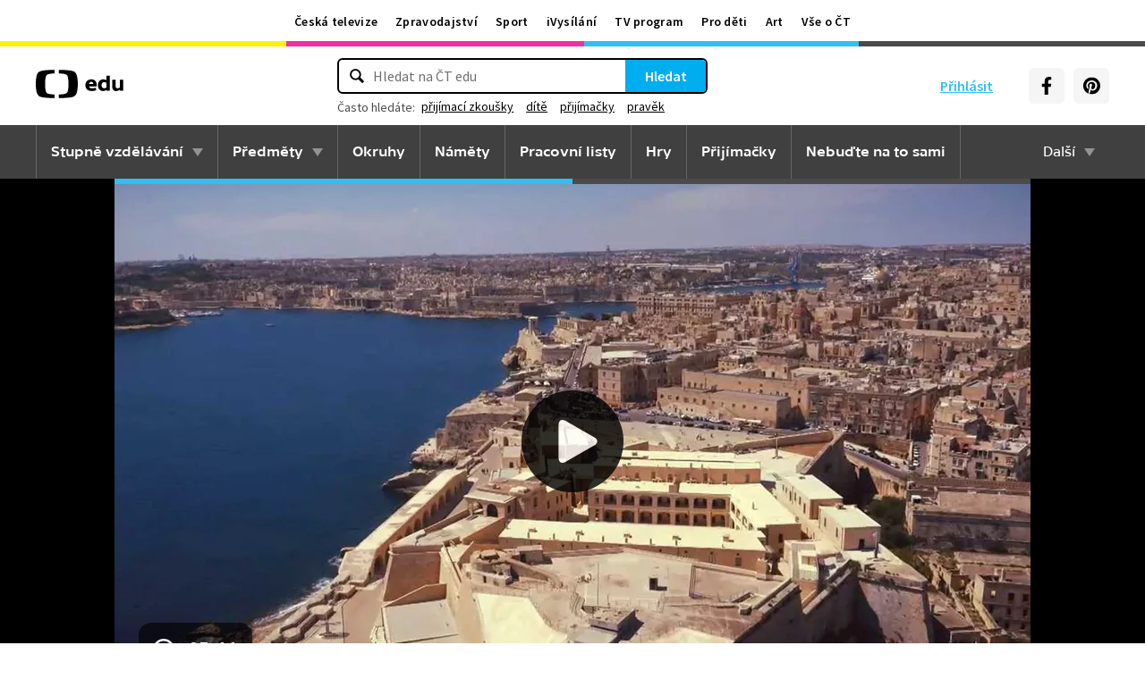

--- FILE ---
content_type: text/html; charset=utf-8
request_url: https://edu.ceskatelevize.cz/video/5661-malta-ostrov-rytiru
body_size: 17422
content:
<!DOCTYPE html>
<html lang="cs">
    <head>
        <link rel="stylesheet" href="/dist/css/baseCSS.29beb8b0.css">
        <link rel="preload" href="/dist/css/front.d46e6b0e.css" as="style" onload="this.onload=null;this.rel='stylesheet'">

        <link rel="dns-prefetch" href="//ctfs.ceskatelevize.cz">

        <title id="snippet--title">Malta: Ostrov rytířů - ČT edu - Česká televize</title>

            <meta charset="utf-8">
            <meta name="viewport" content="width=device-width, initial-scale=1">
            <meta name="description" content="Po 300 let se do historie Malty zapisoval Suverénní řád Maltézských rytířů, nestátní subjekt, který nemá vlastní území. Vedle známek řád vydává i mince a na silnicích můžete potkat auta s jeho značkou. Typickým symbolem ostrova dodnes zůstal osmihrotý maltézský kříž.">
            <meta name="keywords" content="Evropa,Malta,Suverénní řád Maltézských rytířů,maltézští rytíři,regiony,regionální geografie,poštovní známky,maltézský kříž,filatelie">
            <meta name="google-site-verification" content="Cua4TZddBzw3EwpZ53kmd-uO8QVNPWp5d73LEHOUm3A">
            <meta name="facebook-domain-verification" content="j5x7n5tbrf19v25ldp8krwraip47fl">
            <meta name="msapplication-config" content="none"/>
                <meta property="og:site_name" content="ČT edu"/>
        <meta property="og:type" content="video.other"/>
                <meta property="og:locale" content="cs_CZ"/>
                <meta property="og:title" content="Malta: Ostrov rytířů - ČT edu - Česká televize"/>
                <meta property="og:description" content="Po 300 let se do historie Malty zapisoval Suverénní řád Maltézských rytířů, nestátní subjekt, který nemá vlastní území. Vedle známek řád vydává i mince a na silnicích můžete potkat auta s jeho značkou. Typickým symbolem ostrova dodnes zůstal osmihrotý maltézský kříž."/>
                <meta property="og:url" content="https://edu.ceskatelevize.cz/video/5661-malta-ostrov-rytiru"/>
                <meta property="og:image" content="https://edu.ceskatelevize.cz/storage/video/1200/5661-malta-ostrov-rytiru.jpg"/>
        <meta property="og:video" content="https://player.ceskatelevize.cz?origin=ctedu&product=ct-edu&width=100%25&useNewPlaylist=true&IDEC=416236100061053&start=18&end=329"/>
        <meta property="og:video:type" content="video/mp4"/>
        <meta property="og:video:width" content="1024"/>
        <meta property="og:video:height" content="576"/>
        <meta property="og:video:tag" content="Evropa"/>
        <meta property="og:video:tag" content="Malta"/>
        <meta property="og:video:tag" content="Suverénní řád Maltézských rytířů"/>
        <meta property="og:video:tag" content="maltézští rytíři"/>
        <meta property="og:video:tag" content="regiony"/>
        <meta property="og:video:tag" content="regionální geografie"/>
        <meta property="og:video:tag" content="poštovní známky"/>
        <meta property="og:video:tag" content="maltézský kříž"/>
        <meta property="og:video:tag" content="filatelie"/>
        <meta property="og:video:duration" content="311"/>
        <meta property="og:video:release_date" content="2020-08-06T22:50:26Z"/>
        <meta property="og:image:width" content="1024"/>
        <meta property="og:image:height" content="576"/>
        <meta property="og:image:alt" content="Malta: Ostrov rytířů - ČT edu - Česká televize"/>

        <link rel="manifest" href="/site.webmanifest">
        <link rel="icon" type="image/png" sizes="72x72" href="/icon/icon-72x72.png">

            <link rel="canonical" href="https://edu.ceskatelevize.cz/video/5661-malta-ostrov-rytiru"/>

        <!-- css - start -->
            <noscript>
                <link rel="stylesheet" href="/dist/css/front.d46e6b0e.css">
            </noscript>
        <!-- css - end -->

        <!-- icons - start -->
            <script src="/dist/js/iconSpriteLoader.e13ed81a.js"></script>
            <script>
                // Load sprite immediately for better performance
                (function() {
                    if (document.readyState === 'loading') {
                        document.addEventListener('DOMContentLoaded', function() {
                            loadSprite();
                        });
                    } else {
                        loadSprite();
                    }
                })();
            </script>
            <style>body>svg{display:none}</style>
        <!-- icons - end -->

        <!-- scripts start -->
            <script defer src="https://ctfs.ceskatelevize.cz/static/v6/common.js"></script>
            <script defer src="https://ctfs.ceskatelevize.cz/static/v6/footer.js"></script>
        <!-- scripts end -->

        <!-- cookie bar - start -->
            <script defer async="" src="https://ctfs.ceskatelevize.cz/static/scripts/cmp/v2.1/cmp.js" type="text/javascript"></script>
            <script defer type="text/javascript">
                window.ctGetConsentStatus = Promise.race([new Promise((resolve) => {
                    window.ctSetConsentStatus = resolve;
                }), new Promise((_, reject) => {
                    setTimeout(() => reject(new Error("Consent status unavailable")), 10000)
                })]);
            </script>
        <!-- cookie bar - end -->

        <!-- analytics - start -->

<script defer type="text/javascript">

    var gemius_identifier = 'ndBFzbsYmaq4YzaFmYdUkcbi74GwdcLgqw7WeaewPDT.D7';
    var gemius_init_timeout = 10000;
    // lines below shouldn't be edited
    function gemius_pending(i) { window[i] = window[i] || function() {var x = window[i+'_pdata'] = window[i+'_pdata'] || []; x[x.length]=arguments;};}; gemius_pending('gemius_hit'); gemius_pending('gemius_event'); gemius_pending('gemius_init'); gemius_pending('pp_gemius_hit'); gemius_pending('pp_gemius_event'); gemius_pending('pp_gemius_init');

    const loadGemius = () => {
        (function(d,t) {try {var gt=d.createElement(t),s=d.getElementsByTagName(t)[0],l='http'+((location.protocol=='https:')?'s':''); gt.setAttribute('async','async');gt.setAttribute('defer','defer'); gt.src=l+'://spir.hit.gemius.pl/xgemius.js'; s.parentNode.insertBefore(gt,s);} catch (e) {}})(document,'script');
    };

    window.ctOnCookieConsentChanged = ({ analytics }) => {
        window.gemius_init({ consent: analytics });
    };

    if (window.ctGetConsentStatus) {
        void window.ctGetConsentStatus
            .then((data) => {
                if (data.consentInteraction) {
                    window.gemius_init({ consent: data.analytics });
                }
            })
            .finally(loadGemius);
    } else {
        loadGemius();
    }

</script>
<!-- Netmonitor - END -->

<!-- Google Tag Manager - events - START -->
<script>
    var dataLayer = dataLayer || [];
    dataLayer.push( {
                "page": { "section": "Edu" },
                "app": { "version": "1", "platform": "Web" }
            } )

    var events = [{"event":"show_view","user":{"id":null,"logged":false,"status":"anonymous"},"page":{"title":"Malta: Ostrov rytířů","type":"Show - Video","section":"Edu","category":[],"content":{"id":"fbbf32e0-92a7-4b96-85df-cf1a7208f5d7","title":"Malta: Ostrov rytířů","type":"video","show":{"id":1061958448,"title":"Postřehy odjinud"}}},"interaction":false,"_clear":true}];

    events.forEach(function (event) {
        dataLayer.push(event);
    });
</script>
<!-- Google Tag Manager - events - END -->

<!-- Google Tag Manager V2 - START -->
<script defer>
    dataLayer.push({
        "app": {
            "version": "1.0.0", // Označení stávajícího buildu/deploye
            "platform": "Web"
        }
    });
    (function (w, d, s, l, i) {
        w[l] = w[l] || [];
        w[l].push({
            'gtm.start': new Date().getTime(),
            event: 'gtm.js'
        });
        var f = d.getElementsByTagName(s)[0],
            j = d.createElement(s),
            dl = l != 'dataLayer' ? '&l=' + l : '';
        j.async = true;
        j.src = 'https://www.googletagmanager.com/gtm.js?id=' + i + dl;
        f.parentNode.insertBefore(j, f);
    })(window, document, 'script', 'dataLayer', 'GTM-WR543Z2');
</script>
<!-- Google Tag Manager V2 - END -->
        <!-- analytics - end -->

    <script type="application/ld+json">
        {
            "@context": "https://schema.org",
            "@type": "VideoObject",
            "name": "Malta: Ostrov rytířů",
            "description": "Po 300 let se do historie Malty zapisoval Suverénní řád Maltézských rytířů, nestátní subjekt, který nemá vlastní území. Vedle známek řád vydává i mince a na silnicích můžete potkat auta s jeho značkou. Typickým symbolem ostrova dodnes zůstal osmihrotý maltézský kříž.",
            "thumbnailUrl": "/storage/video/1200/5661-malta-ostrov-rytiru.jpg",
            "uploadDate": "2020-09-14T15:01:16+02:00",
            "duration": "PT5M11S",
            "embedUrl": "https://player.ceskatelevize.cz?origin=ctedu&product=ct-edu&width=100%25&useNewPlaylist=true&IDEC=416236100061053&start=18&end=329"
        }
    </script>
    </head>

    <body class="" data-tracking-area="Video">
        <!-- analytics body - start -->
<!-- Google Tag Manager V2 - START -->
<noscript>
    <iframe src="https://www.googletagmanager.com/ns.html?id=GTM-WR543Z2" height="0" width="0" style="display:none;visibility:hidden"></iframe>
</noscript>
<!-- Google Tag Manager V2 - END -->
        <!-- analytics body - end -->

        <div id="snippet--flashes">
        </div>


            <header>
<section class="global-header-wrap container-wrap">
    <div class="global-header container">
        <nav id="ctMenu" class="nav nav--global nav--horizontal">
            <a class="nav-item" href="https://www.ceskatelevize.cz/" title="Česká televize">Česká televize</a>
            <a class="nav-item" href="https://ct24.ceskatelevize.cz/" title="Zpravodajství">Zpravodajství</a>
            <a class="nav-item" href="https://sport.ceskatelevize.cz/" title="Sport">Sport</a>
            <a class="nav-item" href="https://www.ceskatelevize.cz/ivysilani/" title="iVysílání">iVysílání</a>
            <a class="nav-item" href="https://www.ceskatelevize.cz/tv-program/" title="TV program">TV program</a>
            <a class="nav-item" href="https://decko.ceskatelevize.cz/" title="Pro děti">Pro děti</a>
            <a class="nav-item" href="https://art.ceskatelevize.cz/" title="Art">Art</a>
            <a class="nav-item" href="https://www.ceskatelevize.cz/vse-o-ct/" title="Vše o ČT">Vše o ČT</a>
        </nav>

        <a id="ctMenuToggle" class="ct-menu-toggle" title="Toggle menu" href="javascript:void(0);">
            <edu-icon class="ei--md ct-menu-toggle--hamburger">hamburger</edu-icon>
            <edu-icon class="ei--md ct-menu-toggle--cross">cross</edu-icon>
            <span class="ct-menu-toggle-title">portály České televize</span>
        </a>
    </div>
</section>
<section class="edu-header-wrap">
<div class="edu-header-top__wrap container-wrap">
    <div class="edu-header-top__container container">
        <div class="edu-header-top__elements">
<div class="edu-header-top__element edu-header-top__element--logo">
    <a href="/" class="edu-header-top__logo" title="ČT edu">
        <svg class="edu-header-top__logo__icon" xmlns="http://www.w3.org/2000/svg" width="98" height="32" viewBox="0 0 312 101" fill="none">
            <path fill-rule="evenodd" clip-rule="evenodd" d="M198.682 75.6955C204.121 75.6955 209.932 74.5767 214.924 72.7867L213.881 64.0603C209.112 65.1791 204.791 65.9249 200.991 65.9249C194.882 65.9249 190.56 63.9112 189.07 59.0632H216.34C219.022 47.0551 213.434 33.9282 197.788 33.9282C184.004 33.9282 176.628 43.1767 176.628 54.8118C176.628 69.4304 186.761 75.6955 198.682 75.6955ZM204.642 50.1891H189.219C190.486 46.0124 193.466 42.8799 197.787 42.8799C201.736 42.8799 204.568 45.1174 204.642 50.1891ZM239.37 75.6964C243.467 75.6964 247.714 74.2047 251.142 71.2959L251.887 74.5776H263.286V21.0259H251.142V36.6887C247.64 34.7495 244.064 33.9291 240.04 33.9291C230.876 33.9291 221.265 40.8654 221.265 54.8127C221.265 68.8346 230.205 75.6964 239.37 75.6964ZM243.765 65.7778C238.624 65.7778 234.08 62.2724 234.08 54.8139C234.08 47.3554 238.624 43.9246 243.765 43.9246C246.15 43.9246 248.832 44.6704 251.141 46.2367V63.3911C248.832 64.9574 246.15 65.7778 243.765 65.7778ZM285.646 75.6975C290.637 75.6975 295.108 74.0567 298.982 71.297L299.727 74.5788H311.201V35.049H298.982V63.3911C296.449 64.8828 293.469 65.7778 290.786 65.7778C287.136 65.7778 284.155 63.9132 284.155 58.6177V35.049H272.011V58.6177C272.011 70.8495 278.12 75.6975 285.646 75.6975Z" fill="black"></path>
            <path fill-rule="evenodd" clip-rule="evenodd" d="M147.731 73.2926C149.118 65.0979 149.526 56.3816 149.526 50.4622C149.526 44.5409 149.118 35.8264 147.731 27.6317C144.402 7.95949 139.279 3.51232 111.821 1.31722C101.845 0.526768 91.0465 0.138664 82.284 -0.000198364V12.9496C86.436 13.0974 91.0733 13.3751 95.4198 13.838C110.731 15.4705 113.586 18.7801 115.436 33.4533C116.208 39.5686 116.44 46.0524 116.44 50.4729C116.44 54.8755 116.208 61.3736 115.436 67.4693C113.586 82.1353 110.731 85.4485 95.4198 87.081C91.0733 87.5474 86.436 87.8252 82.284 87.9729V100.93C91.0465 100.789 101.845 100.398 111.821 99.6054C139.279 97.4156 144.402 92.9631 147.731 73.2926ZM67.2458 -0.000100804C58.4833 0.138762 47.683 0.528646 37.7054 1.31732C10.2489 3.51241 5.12623 7.95958 1.79498 27.6318C0.406815 35.8265 0 44.541 0 50.4623C0 56.3817 0.406815 65.098 1.79498 73.2927C5.12623 92.9632 10.2489 97.4157 37.7054 99.6054C47.683 100.399 58.4833 100.789 67.2458 100.93V87.973C63.0903 87.8253 58.4547 87.5475 54.1029 87.0811C38.7973 85.4486 35.9389 82.1354 34.0868 67.4694C33.3142 61.3737 33.0859 54.8756 33.0859 50.473C33.0859 46.0525 33.3142 39.5687 34.0868 33.4534C35.9389 18.7802 38.7973 15.4706 54.1029 13.8381C58.4547 13.3752 63.0903 13.0975 67.2458 12.9497V-0.000100804Z" fill="black"></path>
        </svg>
    </a>
</div>
<div class="edu-header-top__element edu-header-top__element--buttons">
    <div class="edu-header-top__buttons">

<div class="edu-header-top__buttons__login" id="tutorialSignUp">
    <span class="ct-edu-user-menu-toggle-wrap">
        <a href="/prihlaseni" class="ct-edu-user-menu-toggle">
    <edu-icon class="ct-edu-user-menu-toggle--open-icon">login</edu-icon>
    <edu-icon class="ct-edu-user-menu-toggle--close-icon">cross</edu-icon>
        </a>
    </span>

    <a href="/prihlaseni" class="edu-header-top__buttons__login__item" title="Přihlásit">
        <edu-icon class="ei--md">login</edu-icon>
        <span>Přihlásit</span>
    </a>


</div>


<div class="edu-header-top__buttons__menu">
      <span class="ct-edu-menu-toggle" id="ctEduMenuToggle">
        <edu-icon class="fa-bars ei--lg">hamburger</edu-icon>
        <edu-icon class="fa-xmark ei--lg">cross</edu-icon>
        MENU
      </span>
</div>
<div class="edu-header-top__buttons__socials">
    <a
        class="button button--grey edu-header-top__buttons__socials__item"
        href="https://www.facebook.com/CTedu/"
        target="_blank"
        title="Facebook"
    >
        <svg
            class="svg-inline--fa fa-facebook-f fa-w-20 button-ico"
            aria-hidden="true"
            focusable="false"
            data-prefix="fab"
            data-icon="facebook-f"
            role="img"
            xmlns="http://www.w3.org/2000/svg"
            viewBox="0 0 320 512"
        >
            <path
                fill="currentColor"
                d="M279.14 288l14.22-92.66h-88.91v-60.13c0-25.35 12.42-50.06 52.24-50.06h40.42V6.26S260.43 0 225.36 0c-73.22 0-121.08 44.38-121.08 124.72v70.62H22.89V288h81.39v224h100.17V288z"
            ></path>
        </svg>
    </a>
    <a
        class="button button--grey edu-header-top__buttons__socials__item"
        href="https://cz.pinterest.com/ctedu0101/"
        target="_blank"
        title="Pinterest"
    >
        <svg
            class="svg-inline--fa fa-pinterest fa-w-20 button-ico"
            aria-hidden="true"
            focusable="false"
            data-prefix="fab"
            data-icon="pinterest"
            role="img"
            xmlns="http://www.w3.org/2000/svg"
            viewBox="0 0 21 21"
        >
            <g clip-path="url(#clip0_5688_15205)">
                <path d="M10.9811 0.483887C5.45371 0.483887 0.972229 4.96537 0.972229 10.4928C0.972229 14.7343 3.60778 18.3594 7.33075 19.8172C7.24038 19.0261 7.1663 17.8069 7.36334 16.9431C7.54408 16.1609 8.53371 11.9683 8.53371 11.9683C8.53371 11.9683 8.23741 11.3668 8.23741 10.4854C8.23741 9.09278 9.04482 8.05574 10.0493 8.05574C10.9056 8.05574 11.3174 8.6987 11.3174 9.46463C11.3174 10.3209 10.7737 11.6068 10.4848 12.8009C10.2463 13.798 10.987 14.6128 11.9678 14.6128C13.747 14.6128 15.1145 12.7343 15.1145 10.0335C15.1145 7.63648 13.393 5.96389 10.9293 5.96389C8.0789 5.96389 6.40778 8.09722 6.40778 10.3046C6.40778 11.1609 6.73667 12.0839 7.14853 12.5861C7.23149 12.6854 7.2389 12.7757 7.21371 12.875C7.13964 13.1876 6.9663 13.872 6.93371 14.0113C6.89223 14.192 6.78556 14.2335 6.59593 14.1431C5.34408 13.558 4.56186 11.7372 4.56186 10.2631C4.56186 7.10759 6.85223 4.20833 11.1767 4.20833C14.6448 4.20833 17.347 6.67944 17.347 9.99055C17.347 13.3017 15.1722 16.2172 12.1574 16.2172C11.1441 16.2172 10.1885 15.6898 9.86704 15.0646C9.86704 15.0646 9.36482 16.9757 9.24038 17.4454C9.01816 18.318 8.40778 19.4054 7.99593 20.0735C8.93519 20.3624 9.92334 20.518 10.9619 20.518C16.4893 20.518 20.9707 16.0365 20.9707 10.5091C20.9885 4.96537 16.507 0.483887 10.9811 0.483887Z"
                      fill="currentColor"></path>
            </g>
            <defs>
                <clipPath id="clip0_5688_15205">
                    <rect width="20" height="20.0326" fill="white" transform="translate(0.972229 0.483887)"></rect>
                </clipPath>
            </defs>
        </svg>
    </a>
</div>
    </div>
</div>

<div
    class="edu-header-top__element edu-header-top__element--search"
    data-url-autocomplete="/api/v1/autocomplete"
    data-url-results="/hledani"
    data-q=""
    data-keywords="[&#123;&quot;keyword&quot;:&#123;&quot;__type&quot;:&quot;keyword&quot;,&quot;id&quot;:&quot;55bcf165-4da9-4f92-90d2-fdeda913ae9d&quot;,&quot;slug&quot;:&quot;prijimaci-zkousky&quot;,&quot;title&quot;:&quot;p\u0159ij\u00edmac\u00ed zkou\u0161ky&quot;},&quot;videos&quot;:128,&quot;articles&quot;:32},&#123;&quot;keyword&quot;:&#123;&quot;__type&quot;:&quot;keyword&quot;,&quot;id&quot;:&quot;dd5859a8-c124-44a0-82e7-de4e83063c3e&quot;,&quot;slug&quot;:&quot;dite&quot;,&quot;title&quot;:&quot;d\u00edt\u011b&quot;},&quot;videos&quot;:22,&quot;articles&quot;:1},&#123;&quot;keyword&quot;:&#123;&quot;__type&quot;:&quot;keyword&quot;,&quot;id&quot;:&quot;f3ba7fac-6828-43a0-96ac-e8506824d432&quot;,&quot;slug&quot;:&quot;prijimacky&quot;,&quot;title&quot;:&quot;p\u0159ij\u00edma\u010dky&quot;},&quot;videos&quot;:134,&quot;articles&quot;:30},&#123;&quot;keyword&quot;:&#123;&quot;__type&quot;:&quot;keyword&quot;,&quot;id&quot;:&quot;a816a5ec-269c-458a-b85e-197d83ecba22&quot;,&quot;slug&quot;:&quot;pravek&quot;,&quot;title&quot;:&quot;prav\u011bk&quot;},&quot;videos&quot;:58,&quot;articles&quot;:5},&#123;&quot;keyword&quot;:&#123;&quot;__type&quot;:&quot;keyword&quot;,&quot;id&quot;:&quot;397d4f70-05cc-450f-b5d8-4267c4f02c8a&quot;,&quot;slug&quot;:&quot;doba-kamenna&quot;,&quot;title&quot;:&quot;doba kamenn\u00e1&quot;},&quot;videos&quot;:22,&quot;articles&quot;:3}]"
    
>
    <div class="edu-header-top__search">
        <div class="edu-header-top__search__form__wrap">
            <form id="searchForm" class="edu-header-top__search__form" action="/hledani">
                <input
                    class="edu-header-top__search__form__input"
                    placeholder="Hledat na ČT edu"
                    type="text"
                />
                <button class="edu-header-top__search__form__button" title="Hledat" type="submit">
                    Hledat
                </button>
            </form>

            <div class="edu-header-top__search__frequently_searched__wrap">
                <div class="edu-header-top__search__frequently_searched">
                    <h3 class="edu-header-top__search__frequently_searched__title">Často hledáte:</h3>
                    <div class="edu-header-top__search__frequently_searched__items">
                            <a
                                class="edu-header-top__search__frequently_searched__item"
                                href=""
                                title="přijímací zkoušky"
                            >
                                přijímací zkoušky
                            </a>
                            <a
                                class="edu-header-top__search__frequently_searched__item"
                                href=""
                                title="dítě"
                            >
                                dítě
                            </a>
                            <a
                                class="edu-header-top__search__frequently_searched__item"
                                href=""
                                title="přijímačky"
                            >
                                přijímačky
                            </a>
                            <a
                                class="edu-header-top__search__frequently_searched__item"
                                href=""
                                title="pravěk"
                            >
                                pravěk
                            </a>
                            <a
                                class="edu-header-top__search__frequently_searched__item"
                                href=""
                                title="doba kamenná"
                            >
                                doba kamenná
                            </a>
                    </div>
                </div>
            </div>

            <div class="edu-header-top__search__suggest"></div>

            <div class="edu-header-top__search__hint">
                <div class="edu-header-top__search__hint__section ">
                    <h3 class="edu-header-top__search__hint__item edu-header-top__search__hint__item--title">
                        Zadávejte, prosím, hledané výrazy s diakritikou.
                    </h3>
                </div>
            </div>
        </div>
    </div>
</div>
        </div>
    </div>
</div>

<div class="edu-header-bottom-wrap container-wrap container-wrap--dark-grey">
    <div class="edu-header container">
        <nav id="ctEduMenu" class="nav nav--main nav--horizontal">
            <div class="nav--left">
                <div class="nav-item-wrap">
                    <div class="nav-dropdown nav-dropdown--educational-stages">
                        <a href="/stupne-vzdelavani" class="nav-item" title="Stupně vzdělávání">
                            Stupně vzdělávání
                        </a>
                        <div class="nav-dropdown-content-wrap">
                            <div class="nav-dropdown-content">
                                    <a href="/stupen-vzdelani/predskolni" class="nav-dropdown-item preschool"
                                       title="Předškolní"
                                    >
                                        Předškolní
                                    </a>
                                    <a href="/stupen-vzdelani/1-stupen-zs" class="nav-dropdown-item elementary-school"
                                       title="1. stupeň ZŠ"
                                    >
                                        1. stupeň ZŠ
                                    </a>
                                    <a href="/stupen-vzdelani/2-stupen-zs" class="nav-dropdown-item middle-school"
                                       title="2. stupeň ZŠ"
                                    >
                                        2. stupeň ZŠ
                                    </a>
                                    <a href="/stupen-vzdelani/stredni-skola" class="nav-dropdown-item high-school"
                                       title="Střední škola"
                                    >
                                        Střední škola
                                    </a>
                            </div>
                        </div>
                    </div>
                </div>

                <div class="nav-item-wrap">
                    <div class="nav-dropdown nav-dropdown--subjects">
                        <a href="/predmety" class="nav-item" title="Předměty">
                            Předměty
                        </a>
                        <div class="nav-dropdown-content-wrap">
                            <div class="nav-dropdown-content">
                                <div class="nav-dropdown-section-wrap">
                                    <h3 class="nav-dropdown-section-title"><span>Školní</span></h3>
                                    <div class="nav-dropdown-section">
                                            <a href="/predmet/anglicky-jazyk" class="nav-dropdown-item edu-stage edu-stage--p-e-m-h"
                                               title="Anglický jazyk">Anglický jazyk</a>
                                            <a href="/predmet/biologie" class="nav-dropdown-item edu-stage edu-stage--h"
                                               title="Biologie">Biologie</a>
                                            <a href="/predmet/cestina-pro-cizince" class="nav-dropdown-item edu-stage edu-stage--p-e-m-h"
                                               title="Čeština jako druhý jazyk">Čeština jako druhý jazyk</a>
                                            <a href="/predmet/chemie" class="nav-dropdown-item edu-stage edu-stage--m-h"
                                               title="Chemie">Chemie</a>
                                            <a href="/predmet/cj-a-literatura" class="nav-dropdown-item edu-stage edu-stage--e-m-h"
                                               title="ČJ a literatura">ČJ a literatura</a>
                                            <a href="/predmet/clovek-a-spolecnost" class="nav-dropdown-item edu-stage edu-stage--m-h"
                                               title="Člověk a společnost">Člověk a společnost</a>
                                            <a href="/predmet/clovek-a-svet-prace" class="nav-dropdown-item edu-stage edu-stage--e-m"
                                               title="Člověk a svět práce">Člověk a svět práce</a>
                                            <a href="/predmet/dejepis" class="nav-dropdown-item edu-stage edu-stage--m-h"
                                               title="Dějepis">Dějepis</a>
                                            <a href="/predmet/ekologie" class="nav-dropdown-item edu-stage edu-stage--m-h"
                                               title="Ekologie">Ekologie</a>
                                            <a href="/predmet/filosofie" class="nav-dropdown-item edu-stage edu-stage--h"
                                               title="Filosofie">Filosofie</a>
                                            <a href="/predmet/francouzsky-jazyk" class="nav-dropdown-item edu-stage edu-stage--p-e-m"
                                               title="Francouzský jazyk">Francouzský jazyk</a>
                                            <a href="/predmet/fyzika" class="nav-dropdown-item edu-stage edu-stage--m-h"
                                               title="Fyzika">Fyzika</a>
                                            <a href="/predmet/globalni-rozvojove-vzdelavani" class="nav-dropdown-item edu-stage edu-stage--e-m-h"
                                               title="Globální rozvojové vzdělávání">Globální rozvojové vzdělávání</a>
                                            <a href="/predmet/hudebni-vychova" class="nav-dropdown-item edu-stage edu-stage--e-m-h"
                                               title="Hudební výchova">Hudební výchova</a>
                                            <a href="/predmet/ict" class="nav-dropdown-item edu-stage edu-stage--e-m-h"
                                               title="Informatika">Informatika</a>
                                            <a href="/predmet/matematika" class="nav-dropdown-item edu-stage edu-stage--e-m-h"
                                               title="Matematika">Matematika</a>
                                            <a href="/predmet/medialni-vychova" class="nav-dropdown-item edu-stage edu-stage--e-m-h"
                                               title="Mediální výchova">Mediální výchova</a>
                                            <a href="/predmet/nemecky-jazyk" class="nav-dropdown-item edu-stage edu-stage--p-e-m-h"
                                               title="Německý jazyk">Německý jazyk</a>
                                            <a href="/predmet/o-vzdelavani" class="nav-dropdown-item edu-stage edu-stage--p-e-m-h"
                                               title="O vzdělávání">O vzdělávání</a>
                                            <a href="/predmet/pravo-a-politologie" class="nav-dropdown-item edu-stage edu-stage--h"
                                               title="Právo a politologie">Právo a politologie</a>
                                            <a href="/predmet/prirodopis" class="nav-dropdown-item edu-stage edu-stage--m"
                                               title="Přírodopis">Přírodopis</a>
                                            <a href="/predmet/prirodoveda-vlastiveda" class="nav-dropdown-item edu-stage edu-stage--e"
                                               title="Přírodověda Vlastivěda">Přírodověda Vlastivěda</a>
                                            <a href="/predmet/prvouka" class="nav-dropdown-item edu-stage edu-stage--e"
                                               title="Prvouka">Prvouka</a>
                                            <a href="/predmet/psychologie-a-sociologie" class="nav-dropdown-item edu-stage edu-stage--h"
                                               title="Psychologie a sociologie">Psychologie a sociologie</a>
                                            <a href="/predmet/umeni-a-kultura" class="nav-dropdown-item edu-stage edu-stage--h"
                                               title="Umění a kultura">Umění a kultura</a>
                                            <a href="/predmet/veda-a-technika" class="nav-dropdown-item edu-stage edu-stage--m-h"
                                               title="Věda a technika">Věda a technika</a>
                                            <a href="/predmet/vychova-ke-zdravi" class="nav-dropdown-item edu-stage edu-stage--e-m-h"
                                               title="Výchova ke zdraví">Výchova ke zdraví</a>
                                            <a href="/predmet/vytvarna-vychova" class="nav-dropdown-item edu-stage edu-stage--e-m"
                                               title="Výtvarná výchova">Výtvarná výchova</a>
                                            <a href="/predmet/zemepis" class="nav-dropdown-item edu-stage edu-stage--m-h"
                                               title="Zeměpis">Zeměpis</a>
                                    </div>
                                </div>
                                <div class="nav-dropdown-section-wrap">
                                    <h3 class="nav-dropdown-section-title"><span>Předškolní</span></h3>
                                    <div class="nav-dropdown-section">
                                            <a href="/predmet/dopravni-vychova-a-bezpeci" class="nav-dropdown-item edu-stage edu-stage--p"
                                               title="Dopravní výchova a bezpečí">Dopravní výchova a bezpečí</a>
                                            <a href="/predmet/hudebni-a-pohybove-aktivity" class="nav-dropdown-item edu-stage edu-stage--p"
                                               title="Hudební a pohybové činnosti">Hudební a pohybové činnosti</a>
                                            <a href="/predmet/lidske-telo-a-zdravi" class="nav-dropdown-item edu-stage edu-stage--p"
                                               title="Já, moje tělo, zdraví a bezpečí">Já, moje tělo, zdraví a bezpečí</a>
                                            <a href="/predmet/komunikace-a-socializace" class="nav-dropdown-item edu-stage edu-stage--p"
                                               title="Komunikace a vztahy">Komunikace a vztahy</a>
                                            <a href="/predmet/logopedicka-prevence-a-smyslove-hry" class="nav-dropdown-item edu-stage edu-stage--p"
                                               title="Logopedie">Logopedie</a>
                                            <a href="/predmet/pamet-a-logicke-hry" class="nav-dropdown-item edu-stage edu-stage--p"
                                               title="Myšlenkové operace">Myšlenkové operace</a>
                                            <a href="/predmet/pohadky-a-pribehy" class="nav-dropdown-item edu-stage edu-stage--p"
                                               title="Pohádky a příběhy">Pohádky a příběhy</a>
                                            <a href="/predmet/poznavani-ceske-republiky" class="nav-dropdown-item edu-stage edu-stage--p"
                                               title="Poznávání České republiky">Poznávání České republiky</a>
                                            <a href="/predmet/priroda" class="nav-dropdown-item edu-stage edu-stage--p"
                                               title="Příroda">Příroda</a>
                                            <a href="/predmet/dle-rocnich-obdobi-a-svatku" class="nav-dropdown-item edu-stage edu-stage--p"
                                               title="Roční období a svátky">Roční období a svátky</a>
                                            <a href="/predmet/poznavani-sveta" class="nav-dropdown-item edu-stage edu-stage--p"
                                               title="Svět kolem nás">Svět kolem nás</a>
                                            <a href="/predmet/vytvarne-aktivity" class="nav-dropdown-item edu-stage edu-stage--p"
                                               title="Výtvarné a pracovní činnosti">Výtvarné a pracovní činnosti</a>
                                    </div>
                                </div>
                            </div>
                        </div>
                    </div>
                </div>

                <div class="nav-item-wrap">
                    <a href="/okruhy" class="nav-item" title="Okruhy">
                        Okruhy
                    </a>
                </div>

                <div class="nav-item-wrap">
                    <a href="/namety" class="nav-item" title="Náměty do výuky">
                        Náměty
                    </a>
                </div>

                <div class="nav-item-wrap">
                    <a href="/pracovni-listy" class="nav-item" title="Pracovní listy">
                        Pracovní listy
                    </a>
                </div>

                <div class="nav-item-wrap">
                    <a href="/hry" class="nav-item" title="Hry">
                        Hry
                    </a>
                </div>

                <div class="nav-item-wrap">
                    <a href="/prijimacky" class="nav-item" title="Přijímačky">
                        Přijímačky
                    </a>
                </div>

                <div class="nav-item-wrap">
                        <a href="/nebudte-na-to-sami" class="nav-item" title="Nebuďte na to sami">
                            <span>Nebuďte na to sami</span>
                        </a>
                </div>

            </div>

            <div class="nav--right">
                <div class="nav-item-wrap">
                    <div class="nav-dropdown nav-dropdown--about-edu">
                        <span class="nav-item">Další</span>
                        <div class="nav-dropdown-content-wrap">
                            <div class="nav-dropdown-content">
                                <a href="/clanky" class="nav-dropdown-item"
                                   title="Články">Články</a>
                                <a href="/souteze" class="nav-dropdown-item"
                                   title="Soutěže">Soutěže</a>
                                <a href="/skolni-televize" class="nav-dropdown-item"
                                   title="Školní televize">Školní televize</a>
                                <a href="/pro-zaky-z-ukrajiny" class="nav-dropdown-item"
                                   title="Pro žáky z UA">Pro žáky z UA</a>
                                <a href="/ct-edu-startuje" class="nav-dropdown-item"
                                   title="O ČT edu">O ČT edu</a>
                                <a href="/tipy-pro-rodice-a-ucitele" class="nav-dropdown-item"
                                   title="Tipy pro rodiče a učitele">Tipy pro rodiče a učitele</a>
                            </div>
                        </div>
                    </div>
                </div>
            </div>
        </nav>
    </div>
</div>

</section>
            </header>


    <section class="video-detail-wrap" data-id="5661">

<div class="video-wrap container-wrap">
    <div class="video container">
        <div class="video-player-wrap edu-stage edu-stage--m-h">
            <div id="video-player" class="video-player"
                 title="Malta: Ostrov rytířů"
                 data-origin="ctedu"
                 data-product="ct-edu"
                 data-autostart="true"
                 data-width="100%"
                 data-idec="416236100061053"
                 
                 data-start="18"
                 data-end="329"
                 
                 data-disableAds="false"
                 data-endpoint="https://player.ceskatelevize.cz"
                 data-useNewPlaylist="true"
            >
                <div class="video-player-placeholder main-video">
                    <picture>
                        <source srcset="/storage/video/1200/5661-malta-ostrov-rytiru.webp"  type="image/webp"/>
                        <img src="/storage/video/1200/5661-malta-ostrov-rytiru.jpg" class="video-player-thumbnail" alt="Malta: Ostrov rytířů"/>
                    </picture>

<span class="video-player-play-button">
    <svg class="play-button__wrap" xmlns="http://www.w3.org/2000/svg" width="114" height="114" viewBox="0 0 114 114">
        <circle class="play-button-circle" cx="57" cy="57" r="57" style="enable-background: new;"></circle>
        <path class="play-button-arrow" d="M81.4 52.5l-32.2-18.5c-4.3-2.5-7.8-.5-7.8 4.5v36.9c0 5 3.6 6.9 7.8 4.5l32.2-18.5c4.3-2.4 4.3-6.4 0-8.9z"></path>
    </svg>
</span>

                    <div class="video-player__duration__wrap">
                        <p class="video-player__duration">
                            <span>05:11</span>
                        </p>
                    </div>

                    <div class="video-player__tags__wrap">
                    </div>
                </div>

<div class="hidden video-player-placeholder other-videos">
    <div class="video-player__other-videos__wrap">
        <div class="video-player__other-videos__content">
                <h2>Pusťte si video znovu<span>nebo se podívejte na další.</span></h2>



            <div class="video-player__other-videos__divider"></div>

            <div class="video-player__other-videos__row video-player__other-videos__row--top">
                    <div class="video-player__other-videos__col">
<div class="list-item__video">
    <a href="/video/1690-valka-v-jugoslavii"
       data-gtm-tracking-click="&#123;&quot;typeItem&quot;:&quot;video&quot;,&quot;id&quot;:&quot;1f25527b-0222-4f0a-826a-42f15874cbe7&quot;,&quot;title&quot;:&quot;V\u00e1lka v Jugosl\u00e1vii&quot;}"
    >
        <div class="list-item__video-img__wrap">
            <div class="list-item__video-tags__wrap">
            </div>
            <div class="list-item__video-icons__wrap">
            </div>

            <picture>
                <source srcset="/storage/video/400/1690-valka-v-jugoslavii.jpg" media="(min-width: 100px)" type="image/webp"/>
                <img src="/storage/video/400/1690-valka-v-jugoslavii.jpg" alt="Válka v Jugoslávii" loading="lazy" />
            </picture>
        </div>
        <div class="list-item__video-content__wrap">
            <div class="list-item__video-timebedge">15:43</div>
            <h2>Válka v Jugoslávii</h2>
            <p class="list-item__video-description">Pořad se věnuje válce v&nbsp;Jugoslávii. Byl to&nbsp;nejkrvavější konflikt na&nbsp;starém kontinentě od&nbsp;konce druhé světové války, který přinesl statisíce mrtvých a&nbsp;miliony vyhnaných. Rozpad Jugoslávie, který změnil mapu Evropy, začal roku 1991.</p>
            <div class="grade-status-bar">
                <span class="grade-status-bar__item grade-status-bar__item--high-school"></span>
            </div>
        </div>
    </a>

    <div class="favorite-list-button__wrap favorite-list-button__small popup-absolute jsx-favorite-popup"
        style="width: auto;"
        data-user="false"
        data-full="false"
        data-favorite="false"
        data-login="https://edu.ceskatelevize.cz/registrace"
        data-lists="https://edu.ceskatelevize.cz/muj-ucet/oblibene"
        data-sync="https://edu.ceskatelevize.cz/muj-ucet/oblibene/zmena?item=1f25527b-0222-4f0a-826a-42f15874cbe7&amp;itemType=video"
        data-position="bottom right"
    ></div>
</div>
                    </div>
                    <div class="video-player__other-videos__col">
<div class="list-item__video">
    <a href="/video/4566-staty-evropy-rakousko"
       data-gtm-tracking-click="&#123;&quot;typeItem&quot;:&quot;video&quot;,&quot;id&quot;:&quot;07a72812-9150-425d-aecf-d81ed3632eb3&quot;,&quot;title&quot;:&quot;St\u00e1ty Evropy: Rakousko&quot;}"
    >
        <div class="list-item__video-img__wrap">
            <div class="list-item__video-tags__wrap">
            </div>
            <div class="list-item__video-icons__wrap">
                <div class="list-item__video-icons__icon list-item__video-icons__icon__has-worksheets">
                    <span>PL</span>
                </div>
            </div>

            <picture>
                <source srcset="/storage/video/400/4566-staty-evropy-rakousko.jpg" media="(min-width: 100px)" type="image/webp"/>
                <img src="/storage/video/400/4566-staty-evropy-rakousko.jpg" alt="Státy Evropy: Rakousko" loading="lazy" />
            </picture>
        </div>
        <div class="list-item__video-content__wrap">
            <div class="list-item__video-timebedge">02:31</div>
            <h2>Státy Evropy: Rakousko</h2>
            <p class="list-item__video-description">Animovaný zeměpis zemí Evropské unie. Zábavnou formou předkládá fakta a&nbsp;pomáhá tak nejen dětem vytvořit si hrubou představu o&nbsp;tom, jak to&nbsp;v&nbsp;které zemi funguje. Dnes si společně poskládáme obrázek Rakouska.</p>
            <div class="grade-status-bar">
                <span class="grade-status-bar__item grade-status-bar__item--elementary-school"></span>
                <span class="grade-status-bar__item grade-status-bar__item--middle-school"></span>
            </div>
        </div>
    </a>

    <div class="favorite-list-button__wrap favorite-list-button__small popup-absolute jsx-favorite-popup"
        style="width: auto;"
        data-user="false"
        data-full="false"
        data-favorite="false"
        data-login="https://edu.ceskatelevize.cz/registrace"
        data-lists="https://edu.ceskatelevize.cz/muj-ucet/oblibene"
        data-sync="https://edu.ceskatelevize.cz/muj-ucet/oblibene/zmena?item=07a72812-9150-425d-aecf-d81ed3632eb3&amp;itemType=video"
        data-position="bottom right"
    ></div>
</div>
                    </div>
                    <div class="video-player__other-videos__col">
<div class="list-item__video">
    <a href="/video/2688-evropska-krajina"
       data-gtm-tracking-click="&#123;&quot;typeItem&quot;:&quot;video&quot;,&quot;id&quot;:&quot;89dac0ee-8401-43fb-a439-aab2edee0a8e&quot;,&quot;title&quot;:&quot;Evropsk\u00e1 krajina&quot;}"
    >
        <div class="list-item__video-img__wrap">
            <div class="list-item__video-tags__wrap">
            </div>
            <div class="list-item__video-icons__wrap">
            </div>

            <picture>
                <source srcset="/storage/video/400/2688-evropska-krajina.jpg" media="(min-width: 100px)" type="image/webp"/>
                <img src="/storage/video/400/2688-evropska-krajina.jpg" alt="Evropská krajina" loading="lazy" />
            </picture>
        </div>
        <div class="list-item__video-content__wrap">
            <div class="list-item__video-timebedge">17:47</div>
            <h2>Evropská krajina</h2>
            <p class="list-item__video-description">Pořad vysvětluje, jak se Evropa liší od&nbsp;jiných kontinentů a&nbsp;co způsobilo, že se Evropa stala významných centrem světa, a&nbsp;jakým způsobem ji člověk mění.</p>
            <div class="grade-status-bar">
                <span class="grade-status-bar__item grade-status-bar__item--middle-school"></span>
                <span class="grade-status-bar__item grade-status-bar__item--high-school"></span>
            </div>
        </div>
    </a>

    <div class="favorite-list-button__wrap favorite-list-button__small popup-absolute jsx-favorite-popup"
        style="width: auto;"
        data-user="false"
        data-full="false"
        data-favorite="false"
        data-login="https://edu.ceskatelevize.cz/registrace"
        data-lists="https://edu.ceskatelevize.cz/muj-ucet/oblibene"
        data-sync="https://edu.ceskatelevize.cz/muj-ucet/oblibene/zmena?item=89dac0ee-8401-43fb-a439-aab2edee0a8e&amp;itemType=video"
        data-position="bottom right"
    ></div>
</div>
                    </div>
            </div>
            <div class="video-player__other-videos__moreBtn">
                    <a class="video-player__re-play-button button button--cyan">
                        <edu-icon class="re-play-button__wrap ei--md">repeat</edu-icon>
                        <span>Přehrát video znovu</span>
                    </a>
            </div>
        </div>
    </div>
</div>
            </div>
        </div>
    </div>
</div>


<div class="video-attributes-content-wrap container-wrap container-wrap--grey">
    <div class="video-attributes-content container">
        <div id="videoInfoTab" class="video-attributes-content__video-info tab-content box-wrap">
            <div class="box box--left">
                <h1 class="video-attributes-content__video-title">Malta: Ostrov rytířů</h1>

                <p class="video-attributes-content__description">Po&nbsp;300 let se do&nbsp;historie Malty zapisoval Suverénní řád Maltézských rytířů, nestátní subjekt, který nemá vlastní území. Vedle známek řád vydává i&nbsp;mince a&nbsp;na&nbsp;silnicích můžete potkat auta s&nbsp;jeho značkou. Typickým symbolem ostrova dodnes zůstal osmihrotý maltézský kříž.</p>



                <div class="video-attributes-content-tags-wrap">
                    <div class="video-attributes-content-tags-row">
                        <h3 class="video-attributes-content__title">Z pořadu:</h3>
                        <div class="video-attributes-content-tags tags">
                            <a href="/porad/postrehy-odjinud" class="tag button" title="Postřehy odjinud" data-tracking-action="Proklik navigace" data-tracking-label="Pořad">
                                Postřehy odjinud
                            </a>
                                <a id="playFullShow" class="link link--arrow" title="Přehrát celý pořad" data-type="video" data-title-video="Přehrát pasáž" data-title-full="Přehrát celý pořad">
                                    Přehrát celý pořad
                                </a>
                        </div>
                    </div>
                    <div class="video-attributes-content-tags-row">
                        <h3 class="video-attributes-content__title">Témata:</h3>
                        <div class="video-attributes-content-tags tags">
                                <a href="/tema/evropa" class="tag button" title="Evropa" data-tracking-action="Proklik navigace" data-tracking-label="Téma">
                                    Evropa
                                </a>
                        </div>
                    </div>
                    <div class="video-attributes-content-tags-row">
                        <h3 class="video-attributes-content__title">Vhodné pro stupeň:</h3>
                        <div class="video-attributes-content-tags tags">
                                <a href="/stupen-vzdelani/2-stupen-zs" class="tag button middle-school" title="2. stupeň ZŠ" data-tracking-action="Proklik navigace" data-tracking-label="Stupeň vzdělání">
                                    2. stupeň ZŠ
                                </a>
                                <a href="/stupen-vzdelani/stredni-skola" class="tag button high-school" title="Střední škola" data-tracking-action="Proklik navigace" data-tracking-label="Stupeň vzdělání">
                                    Střední škola
                                </a>
                        </div>
                    </div>
                    <div class="video-attributes-content-tags-row">
                        <h3 class="video-attributes-content__title">Vhodné pro předmět:</h3>
                        <div class="video-attributes-content-tags tags">
                                <a href="/predmet/zemepis" class="tag button" title="Zeměpis" data-tracking-action="Proklik navigace" data-tracking-label="Předmět">
                                    Zeměpis
                                </a>
                        </div>
                    </div>
                    <div class="video-attributes-content-tags-row">
                        <h3 class="video-attributes-content__title">Klíčová slova:</h3>
                        <div class="video-attributes-content-tags tags">
                                <a href="/hledani?q=region%C3%A1ln%C3%AD+geografie" class="tag link" title="regionální geografie" data-tracking-action="Proklik navigace" data-tracking-label="Klíčové slovo">
                                    regionální geografie
                                </a>
                                <a href="/hledani?q=Evropa" class="tag link" title="Evropa" data-tracking-action="Proklik navigace" data-tracking-label="Klíčové slovo">
                                    Evropa
                                </a>
                                <a href="/hledani?q=regiony" class="tag link" title="regiony" data-tracking-action="Proklik navigace" data-tracking-label="Klíčové slovo">
                                    regiony
                                </a>
                                <a href="/hledani?q=Malta" class="tag link" title="Malta" data-tracking-action="Proklik navigace" data-tracking-label="Klíčové slovo">
                                    Malta
                                </a>
                        </div>
                    </div>
                </div>
            </div>

            <div class="box box--right">

<div class="video-detail-buttons-wrap">
    <div class="button-wrap">

    <div class="favorite-list-button__wrap favorite-list-button__full popup-absolute jsx-favorite-popup"
        style="width: auto;"
        data-user="false"
        data-full="true"
        data-button="Přidat do oblíbených"
        data-favorite="false"
        data-cbutton="button button--icon"
        data-cicon="button-icon--left"
        data-login="https://edu.ceskatelevize.cz/registrace"
        data-lists="https://edu.ceskatelevize.cz/muj-ucet/oblibene"
        data-sync="https://edu.ceskatelevize.cz/muj-ucet/oblibene/zmena?item=fbbf32e0-92a7-4b96-85df-cf1a7208f5d7&amp;itemType=video"
        data-position="bottom right"
    ></div>
    </div>
</div>

            </div>
        </div>
    </div>
</div>
    </section>





    <section class="page-title-wrap container-wrap">
        <div class="page-title container">
            <h2 id="dalsi-videa" class="page-title-heading">Mohlo by vás také zajímat</h2>



<section class="search-result search-result--transparent">
    <header id="snippet--snippetSearchResultHeader" class="search-result__header container">
        <div class="search-result__header__left"></div>

        <h2 class="page-title-heading"><small class='font-size-24'>Evropa</small></h2>

        <div class="search-result__header__right search-result__info">
            <a href="/tema/evropa" class="button button-search-result">
                Další videa
            </a>
        </div>
    </header>


    <section class="search-list-video container pb-0">
        <div class="search-list-video__wrap " id="snippet--snippetLists" data-ajax-append>
<div class="list-item__video">
    <a href="/video/14002-norsko-rybolov-na-lofotech"
       data-gtm-tracking-click="&#123;&quot;typeItem&quot;:&quot;video&quot;,&quot;id&quot;:&quot;f5409956-21cb-469a-9220-89b8d714f29e&quot;,&quot;title&quot;:&quot;Norsko: Rybolov na Lofotech&quot;}"
    >
        <div class="list-item__video-img__wrap">
            <div class="list-item__video-tags__wrap">
            </div>
            <div class="list-item__video-icons__wrap">
            </div>

            <picture>
                <source srcset="/storage/video/400/14002-norsko-rybolov-na-lofotech.jpg" media="(min-width: 100px)" type="image/webp"/>
                <img src="/storage/video/400/14002-norsko-rybolov-na-lofotech.jpg" alt="Norsko: Rybolov na Lofotech" loading="lazy" />
            </picture>
        </div>
        <div class="list-item__video-content__wrap">
            <div class="list-item__video-timebedge">10:05</div>
            <h2>Norsko: Rybolov na Lofotech</h2>
            <p class="list-item__video-description">Souostroví Lofoty, které leží až za&nbsp;polárním kruhem, je jedním z&nbsp;nejkouzelnějších míst Norska. Lidé se tu od&nbsp;pradávna živí rybolovem. I&nbsp;dnes představuje rybolov významný zdroj obživy místních obyvatel. Všudypřítomné tresky dodávají ostrovům působivou atmosféru. Tresky se tu suší na&nbsp;speciálních sušácích v&nbsp;sezoně doslova všude.  </p>
            <div class="grade-status-bar">
                <span class="grade-status-bar__item grade-status-bar__item--middle-school"></span>
                <span class="grade-status-bar__item grade-status-bar__item--high-school"></span>
            </div>
        </div>
    </a>

    <div class="favorite-list-button__wrap favorite-list-button__small popup-absolute jsx-favorite-popup"
        style="width: auto;"
        data-user="false"
        data-full="false"
        data-favorite="false"
        data-login="https://edu.ceskatelevize.cz/registrace"
        data-lists="https://edu.ceskatelevize.cz/muj-ucet/oblibene"
        data-sync="https://edu.ceskatelevize.cz/muj-ucet/oblibene/zmena?item=f5409956-21cb-469a-9220-89b8d714f29e&amp;itemType=video"
        data-position="bottom right"
    ></div>
</div>
<div class="list-item__video">
    <a href="/video/5645-rusko-lodi-po-volze"
       data-gtm-tracking-click="&#123;&quot;typeItem&quot;:&quot;video&quot;,&quot;id&quot;:&quot;eb6bca3d-cf87-4536-b9bb-6503377cfe6f&quot;,&quot;title&quot;:&quot;Rusko: Lod\u00ed po Volze&quot;}"
    >
        <div class="list-item__video-img__wrap">
            <div class="list-item__video-tags__wrap">
            </div>
            <div class="list-item__video-icons__wrap">
            </div>

            <picture>
                <source srcset="/storage/video/400/5645-rusko-lodi-po-volze.jpg" media="(min-width: 100px)" type="image/webp"/>
                <img src="/storage/video/400/5645-rusko-lodi-po-volze.jpg" alt="Rusko: Lodí po Volze" loading="lazy" />
            </picture>
        </div>
        <div class="list-item__video-content__wrap">
            <div class="list-item__video-timebedge">14:25</div>
            <h2>Rusko: Lodí po Volze</h2>
            <p class="list-item__video-description">Volha je nejdelší řekou Evropy, protéká celou evropskou částí Ruska a&nbsp;vlévá se do&nbsp;Kaspického moře. Podél břehů Volhy se nachází přírodní rezervace se stovkami druhů ptáků i&nbsp;rozsáhlá lotosová pole. V&nbsp;široké deltě řeky Volhy leží Astrachaň, bývalá obchodní brána do&nbsp;Ruska.</p>
            <div class="grade-status-bar">
                <span class="grade-status-bar__item grade-status-bar__item--middle-school"></span>
                <span class="grade-status-bar__item grade-status-bar__item--high-school"></span>
            </div>
        </div>
    </a>

    <div class="favorite-list-button__wrap favorite-list-button__small popup-absolute jsx-favorite-popup"
        style="width: auto;"
        data-user="false"
        data-full="false"
        data-favorite="false"
        data-login="https://edu.ceskatelevize.cz/registrace"
        data-lists="https://edu.ceskatelevize.cz/muj-ucet/oblibene"
        data-sync="https://edu.ceskatelevize.cz/muj-ucet/oblibene/zmena?item=eb6bca3d-cf87-4536-b9bb-6503377cfe6f&amp;itemType=video"
        data-position="bottom right"
    ></div>
</div>
<div class="list-item__video">
    <a href="/video/12750-volyn"
       data-gtm-tracking-click="&#123;&quot;typeItem&quot;:&quot;video&quot;,&quot;id&quot;:&quot;488e7b0f-b07a-47c8-8891-c5c0d1a63a63&quot;,&quot;title&quot;:&quot;Voly\u0148&quot;}"
    >
        <div class="list-item__video-img__wrap">
            <div class="list-item__video-tags__wrap">
            </div>
            <div class="list-item__video-icons__wrap">
            </div>

            <picture>
                <source srcset="/storage/video/400/12750-volyn.jpg" media="(min-width: 100px)" type="image/webp"/>
                <img src="/storage/video/400/12750-volyn.jpg" alt="Volyň" loading="lazy" />
            </picture>
        </div>
        <div class="list-item__video-content__wrap">
            <div class="list-item__video-timebedge">09:08</div>
            <h2>Volyň</h2>
            <p class="list-item__video-description">Dnešní ukrajinská Volyň bývala místem, kde vedle sebe žilo ve&nbsp;shodě několik národností: Ukrajinci, Poláci, Židé, Němci a&nbsp;také volyňští Češi. Druhá světová válka ale obrátila zdejší obyvatele proti sobě a&nbsp;přinesla události, které všechno změnily. Po&nbsp;stopách minulosti nás provede pořad Objektiv (2021).</p>
            <div class="grade-status-bar">
                <span class="grade-status-bar__item grade-status-bar__item--middle-school"></span>
                <span class="grade-status-bar__item grade-status-bar__item--high-school"></span>
            </div>
        </div>
    </a>

    <div class="favorite-list-button__wrap favorite-list-button__small popup-absolute jsx-favorite-popup"
        style="width: auto;"
        data-user="false"
        data-full="false"
        data-favorite="false"
        data-login="https://edu.ceskatelevize.cz/registrace"
        data-lists="https://edu.ceskatelevize.cz/muj-ucet/oblibene"
        data-sync="https://edu.ceskatelevize.cz/muj-ucet/oblibene/zmena?item=488e7b0f-b07a-47c8-8891-c5c0d1a63a63&amp;itemType=video"
        data-position="bottom right"
    ></div>
</div>
<div class="list-item__video">
    <a href="/video/14005-finsko-helsinky"
       data-gtm-tracking-click="&#123;&quot;typeItem&quot;:&quot;video&quot;,&quot;id&quot;:&quot;46bd18d5-c5e4-4d23-8b5f-dfc80f25df72&quot;,&quot;title&quot;:&quot;Finsko: Helsinky&quot;}"
    >
        <div class="list-item__video-img__wrap">
            <div class="list-item__video-tags__wrap">
            </div>
            <div class="list-item__video-icons__wrap">
            </div>

            <picture>
                <source srcset="/storage/video/400/14005-finsko-helsinky.jpg" media="(min-width: 100px)" type="image/webp"/>
                <img src="/storage/video/400/14005-finsko-helsinky.jpg" alt="Finsko: Helsinky" loading="lazy" />
            </picture>
        </div>
        <div class="list-item__video-content__wrap">
            <div class="list-item__video-timebedge">10:05</div>
            <h2>Finsko: Helsinky</h2>
            <p class="list-item__video-description">Helsinky leží na&nbsp;více než třech stovkách ostrovů, které spojují mosty, a&nbsp;pokud ne, tak se z&nbsp;jednoho na&nbsp;druhý dostanete jednoduše loďkou. Na&nbsp;prohlídku finského hlavního města se vydáme s&nbsp;Miroslavem Karasem, se kterým uvidíme třeba nejstarší helsinský trh, kde jsou k&nbsp;dostání především čerstvé ryby, káva a&nbsp;zmrzlina, navštívíme katedrálu Tuomiokirkko nebo námořní obrannou pevnost Suomenlinna.</p>
            <div class="grade-status-bar">
                <span class="grade-status-bar__item grade-status-bar__item--middle-school"></span>
                <span class="grade-status-bar__item grade-status-bar__item--high-school"></span>
            </div>
        </div>
    </a>

    <div class="favorite-list-button__wrap favorite-list-button__small popup-absolute jsx-favorite-popup"
        style="width: auto;"
        data-user="false"
        data-full="false"
        data-favorite="false"
        data-login="https://edu.ceskatelevize.cz/registrace"
        data-lists="https://edu.ceskatelevize.cz/muj-ucet/oblibene"
        data-sync="https://edu.ceskatelevize.cz/muj-ucet/oblibene/zmena?item=46bd18d5-c5e4-4d23-8b5f-dfc80f25df72&amp;itemType=video"
        data-position="bottom right"
    ></div>
</div>
        </div>


    </section>
</section>
        </div>
    </section>


<div class="container-wrap container-wrap--content-width container-wrap--grey-gradient-top">
    <div class="container container--content-width">
        <div class="content-width__wrap">
            <div class="content-width__heading__wrap">
                <h4 class="content-width__heading">ČT edu nejsou pouze videa</h4>
            </div>

            <div class="content-width__items__wrap">
                <div class="content-width__items">
    <div class="content-width__item__wrap">
        <div class="content-width__item content-width__item--is-link">
            <div class="content-width__item__img">
                <img src="/img/content-width/ico-video.svg" alt="14 028 videí" loading="lazy"/>
            </div>
            <div class="content-width__item__counter">
                <p>14 028</p>
            </div>
            <div class="content-width__item__title">
                <h4>videí</h4>
            </div>
            <a href="/stupne-vzdelavani" class="content-width__item__link"></a>
        </div>
    </div>
    <div class="content-width__item__wrap">
        <div class="content-width__item content-width__item--is-link">
            <div class="content-width__item__img">
                <img src="/img/content-width/ico-collection.svg" alt="797 námětů do <br /> výuky" loading="lazy"/>
            </div>
            <div class="content-width__item__counter">
                <p>797</p>
            </div>
            <div class="content-width__item__title">
                <h4>námětů do <br /> výuky</h4>
            </div>
            <a href="/namety" class="content-width__item__link"></a>
        </div>
    </div>
    <div class="content-width__item__wrap">
        <div class="content-width__item content-width__item--is-link">
            <div class="content-width__item__img">
                <img src="/img/content-width/ico-worksheet.svg" alt="4 766 pracovních <br/> listů" loading="lazy"/>
            </div>
            <div class="content-width__item__counter">
                <p>4 766</p>
            </div>
            <div class="content-width__item__title">
                <h4>pracovních <br/> listů</h4>
            </div>
            <a href="/pracovni-listy" class="content-width__item__link"></a>
        </div>
    </div>
    <div class="content-width__item__wrap">
        <div class="content-width__item">
            <div class="content-width__item__img">
                <img src="/img/content-width/ico-show.svg" alt="1 359 pořadů" loading="lazy"/>
            </div>
            <div class="content-width__item__counter">
                <p>1 359</p>
            </div>
            <div class="content-width__item__title">
                <h4>pořadů</h4>
            </div>
        </div>
    </div>
    <div class="content-width__item__wrap">
        <div class="content-width__item content-width__item--is-link">
            <div class="content-width__item__img">
                <img src="/img/content-width/ico-game.svg" alt="68 edukativních <br/> her" loading="lazy"/>
            </div>
            <div class="content-width__item__counter">
                <p>68</p>
            </div>
            <div class="content-width__item__title">
                <h4>edukativních <br/> her</h4>
            </div>
            <a href="/hry" class="content-width__item__link"></a>
        </div>
    </div>
                </div>

                <div class="content-width__text">
                    <p>
                        Každý měsíc
                        <br />
                        přibývají na <span class="color__magenta">ČT edu</span>
                        <br />
                        <span class="color__cyan">
                          desítky nových
                          <br />
                          materiálů
                        </span>
                        pro
                        <br />
                        vaši výuku
                    </p>
                    <i class="content-width__text__grades"></i>
                </div>

            </div>
        </div>
    </div>
</div>



<section class="newsletter-wrap container-wrap">
    <div class="newsletter container">
        <h2 class="newsletter-heading heading">Novinky na e-mail</h2>
        <h3 class="newsletter-subheading subheading">Pošleme vám, co nového se děje ve světě edu. Nová videa, témata, funkce a další.</h3>

        <form action="/video/5661-malta-ostrov-rytiru" method="post" class="form newsletter-form" novalidate="true" id="frm-newsletter-newsletterForm">
            <div class="form-input-wrap">
                <input type="email" name="email" placeholder="Zadejte váš e-mail" id="frm-newsletter-newsletterForm-email" required data-nette-rules='[{"op":":filled","msg":"Prosím vyplňte toto pole."},{"op":":email","msg":"Neplatný email. <span>Pokud se chcete přihlásit k odběru novinek, zadejte platný e-mail.</span>"}]' class="form-input form-input--email">
            </div>

            <input type="submit" name="_submit" value="Chci novinky" class="button button--magenta" onclick="event.preventDefault(); const email=this.form.elements['email'].value.trim(); if(email){window.location.href='/newsletter/registrace?email='+encodeURIComponent(email);}else{alert('Zadej prosím e-mail.');}">
        <input type="hidden" name="_token_" value="unfsb975x3otb4XKBCxpJPzbJ6yHBxUX74gF0="><input type="hidden" name="_do" value="newsletter-newsletterForm-submit"></form>


    <div id="snippet-newsletter-feedback">
        

        
    </div>

        <p class="newsletter-description">
            Novinky posíláme jednou za měsíc. Nebudeme vám posílat žádný spam. Vložením e-mailu souhlasíte se <a href="/registrace/souhlas" target="_blank">zpracováním osobních údajů</a>.
        </p>
    </div>
</section>

<footer class="ctg ctg-footer">
    <div class="ctg-row ctg-middle-xs">
        <div class="ctg-col-xs-6 ctg-col-header"><a title="Úvodní stránka České televize"
                                                    href="https://www.ceskatelevize.cz/"><img aria-hidden="true"
                                                                                              src="https://ctfs.ceskatelevize.cz/static/assets/images/Ceska_televize_logo.c18ac7a00af1952d4a74b7e9c4792aa7.svg"
                                                                                              alt="Česká televize"
                                                                                              height="32"/></a></div>
        <div class="ctg-col-xs-6 ctg-alignRight ctg-middle ctg-flex ctg-col-social"><p role="heading" aria-level="2">
                Česká televize na sociálních sítích:</p>
            <ul class="ctg-social">
                <li><a class="instagramicon" title="Instagram České televize"
                       href="https://www.instagram.com/ceskatelevize" target="_blank" rel="noopener noreferrer"><img
                                width="32" height="32" class="standardinstagram"
                                src="https://ctfs.ceskatelevize.cz/static/assets/images/instagram.3a9b47167b56a8398b1154e4bfd4d968.svg"
                                alt="Instagram - Česká televize"/> <img width="32" height="32" class="hoverinstagram"
                                                                        src="https://ctfs.ceskatelevize.cz/static/assets/images/instagramHover.453e43e947e31fc54ba08ee854ac2d31.svg"
                                                                        alt="Instagram - Česká televize"/></a></li>
                <li><a class="facebookicon" title="Facebook České televize"
                       href="https://www.facebook.com/ceskatelevize" target="_blank" rel="noopener noreferrer"><img
                                width="32" height="32" class="standardfacebook"
                                src="https://ctfs.ceskatelevize.cz/static/assets/images/facebook.9f235719262ad8d171db7038006e595b.svg"
                                alt="Facebook - Česká televize"/> <img width="32" height="32" class="hoverfacebook"
                                                                       src="https://ctfs.ceskatelevize.cz/static/assets/images/facebookHover.57aeb200052f27057fd3660c3130b984.svg"
                                                                       alt="Facebook - Česká televize"/></a></li>
                <li><a class="youtubeicon" title="YouTube České televize" href="https://www.youtube.com/ceskatelevize"
                       target="_blank" rel="noopener noreferrer"><img width="32" height="32" class="standardyoutube"
                                                                      src="https://ctfs.ceskatelevize.cz/static/assets/images/youtube.18a09babf34f011369671fea53574285.svg"
                                                                      alt="YouTube - Česká televize"/> <img width="32"
                                                                                                            height="32"
                                                                                                            class="hoveryoutube"
                                                                                                            src="https://ctfs.ceskatelevize.cz/static/assets/images/youtubeHover.c3c292dabd4b015b1cf47e3d7f019eab.svg"
                                                                                                            alt="YouTube - Česká televize"/></a>
                </li>
                <li><a class="twittericon" title="X(Twitter) - Česká televize" href="https://twitter.com/czechtv"
                       target="_blank" rel="noopener noreferrer"><img width="32" height="32" class="standardtwitter"
                                                                      src="https://ctfs.ceskatelevize.cz/static/assets/images/x.2d220dc9e09450579721eafc49ec3386.svg"
                                                                      alt="X(Twitter) - Česká televize"/> <img
                                width="32" height="32" class="hovertwitter"
                                src="https://ctfs.ceskatelevize.cz/static/assets/images/xHover.c2a61034122d8e8d3bf9f7f5a789b6e6.svg"
                                alt="X(Twitter) - Česká televize"/></a></li>
            </ul>
        </div>
    </div>
    <div class="ctg-row">
        <div class="ctg-col-xs-5 ctg-links-div"><h2 class="ctg-sr-only">Rozcestník stránek</h2>
            <ul class="ctg-links">
                <li><a href="https://www.ceskatelevize.cz/zive/" data-testid="zive_vysilani">Živé vysílání</a></li>
                <li><a href="https://www.ceskatelevize.cz/vse-o-ct/" data-testid="vse_o_ct">Vše o ČT</a></li>
                <li><a href="https://www.ceskatelevize.cz/tv-program/" data-testid="tv_program">TV program</a></li>
                <li><a href="https://www.ceskatelevize.cz/brno/" data-testid="studio_brno">Studio Brno</a></li>
                <li><a href="https://ct24.ceskatelevize.cz/pocasi" data-testid="pocasi">Počasí</a></li>
                <li><a href="https://www.ceskatelevize.cz/ostrava/" data-testid="studio_ostrava">Studio Ostrava</a></li>
                <li><a href="https://www.ceskatelevize.cz/hbbtv/" data-testid="hbbtv_aplikace">HbbTV aplikace</a></li>
                <li><a href="https://www.ceskatelevize.cz/rada-ct/" data-testid="rada_ct">Rada ČT</a></li>
                <li><a href="https://www.ceskatelevize.cz/aplikace/" data-testid="mobilni_aplikace">Mobilní aplikace</a>
                </li>
                <li><a href="https://www.ceskatelevize.cz/vse-o-ct/reklama/" data-testid="reklama">Reklama</a></li>
                <li><a href="https://poplatky.ceskatelevize.cz/domacnost" data-testid="tv_poplatky">TV poplatky</a></li>
                <li><a href="https://www.ceskatelevize.cz/vse-o-ct/kariera" data-testid="kariera">Kariéra</a></li>
                <li><a href="https://eshop.ceskatelevize.cz/" data-testid="eshop">E-shop</a></li>
                <li>
                    <a href="https://www.ceskatelevize.cz/vse-o-ct/vyberova-rizeni-konkurzy/konkurzy-pozvanky-na-nataceni/"
                       data-testid="konkurzy">Konkurzy</a></li>
                <li><a href="https://www.ceskatelevize.cz/decko-pro-rodice/uvod/" data-testid="decko_pro_rodice">Déčko
                        pro rodiče</a></li>
                <li><a href="https://www.ceskatelevize.cz/vse-o-ct/press/" data-testid="pro_media">Pro média</a></li>
                <li><a href="https://teletext.ceskatelevize.cz/" data-testid="teletext">Teletext</a></li>
                <li><a href="https://www.ceskatelevize.cz/vse-o-ct/podavani-nametu-a-projektu/"
                       data-testid="pro_autory">Pro autory</a></li>
                <li><a href="https://www.ceskatelevize.cz/faq/" data-testid="caste_dotazy">Časté dotazy</a></li>
                <li><a href="https://www.ceskatelevize.cz/telexport/" data-testid="telexport">Telexport</a></li>
                <li><a href="https://www.ceskatelevize.cz/filmy/" data-testid="zveme_vas_do_kina">Zveme Vás do kina</a>
                </li>
                <li><a href="https://www.ceskatelevize.cz/vse-o-ct/produkcni-sluzby/" data-testid="produkcni_sluzby">Produkční
                        služby</a></li>
                <li><a href="https://www.ceskatelevize.cz/vse-o-ct/kontakty/" data-testid="kontakty">Kontakty</a></li>
            </ul>
        </div>
        <div class="ctg-col-xs-7 ctg-col-icons">
            <div class="ctg-wrapper"><h2 class="ctg-sr-only">Rozcestník kanálů</h2>
                <ul class="ctg-product-links">
                    <li class="ctg-col-xs-4 ctg-col-single-icon"><a title="Stránky ČT 24"
                                                                    href="https://ct24.ceskatelevize.cz"><img
                                    src="https://ctfs.ceskatelevize.cz/static/assets/images/CT24.60f4694dfde6fade765ca9eeea8ebb37.svg"
                                    alt="ČT24" height="24" data-testid="ct24"/></a></li>
                    <li class="ctg-col-xs-4 ctg-col-single-icon"><a title="Stránky ČT Sport"
                                                                    href="https://sport.ceskatelevize.cz"><img
                                    src="https://ctfs.ceskatelevize.cz/static/assets/images/CTsport.a7fdab5b06b2e07fa04ae41d376f29a4.svg"
                                    alt="ČT Sport" height="24" data-testid="ct4"/></a></li>
                    <li class="ctg-col-xs-4 ctg-col-single-icon"><a title="Stránky iVysílání"
                                                                    href="https://www.ceskatelevize.cz/ivysilani/"><img
                                    src="https://ctfs.ceskatelevize.cz/static/assets/images/ivysilani.40364905e6d8c597d722605b08a95b0d.svg"
                                    alt="iVysílání" height="24" data-testid="ivysilani"/></a></li>
                    <li class="ctg-col-xs-4 col ctg-col-single-icon"><a title="Stránky ČT Déčko"
                                                                        href="https://decko.ceskatelevize.cz"><img
                                    src="https://ctfs.ceskatelevize.cz/static/assets/images/CTd.6dc0eee1c38ca664e1e35d0a596900f9.svg"
                                    alt="ČT Déčko" height="24" data-testid="decko"/></a></li>
                    <li class="ctg-col-xs-4 col ctg-col-single-icon"><a title="Stránky ČT Art"
                                                                        href="https://art.ceskatelevize.cz/"><img
                                    src="https://ctfs.ceskatelevize.cz/static/assets/images/CTart.35124ab699485bd6cc3eb539d7b3faa0.svg"
                                    alt="ČT Art" height="24" data-testid="art"/></a></li>
                    <li class="ctg-col-xs-4 col ctg-col-single-icon"><a title="Stránky ČT Edu"
                                                                        href="https://edu.ceskatelevize.cz/"><img
                                    src="https://ctfs.ceskatelevize.cz/static/assets/images/edu.6a64a78e38af931fb4b194a932c29286.svg"
                                    alt="ČT Edu" height="24" data-testid="edu"/></a></li>
                </ul>
            </div>
            <div class="ctg-helpcenter ctg-middle-xs">
                <div class="ctg-help-middle ctg-text-middle"><p role="heading" aria-level="2"><strong>Divácké
                            centrum</strong> je tu pro vás každý den v době 7:30 — 20:00 hod</p></div>
                <div class="ctg-help-middle-contact ctg-text-middle"><p class="ctg-middle-xs ctg-flex ctg-help-links"><a
                                title="Telefonní číslo" href="tel:420261136113"><img
                                    src="https://ctfs.ceskatelevize.cz/static/assets/images/phone.e6bbdc2c11ae2ec29eee4c2ec210625e.svg"
                                    alt="Telefonní číslo" height="20"/> <span class="ctg-help-link">261 136 113 </span></a><a
                                title="E-mailová adresa" href="mailto:info@ceskatelevize.cz"><img
                                    src="https://ctfs.ceskatelevize.cz/static/assets/images/mail.87be2d7b32cdd394c336423aea9a2144.svg"
                                    alt="E-mail" height="20"/> <span class="ctg-help-link">info@ceskatelevize.cz</span></a>
                    </p></div>
            </div>
        </div>
    </div>
    <hr class="ctg-hr"/>
    <div class="ctg-row ctg-copyright">
        <div class="ctg-col-xs-8"><p>
                © Česká televize<span style="margin: 0 7px">•</span><a href="https://www.ceskatelevize.cz/english/">English
                    version</a></p>
            <div class="ctg-cookie">
                <a href="https://www.ceskatelevize.cz/ochrana-soukromi/">Ochrana soukromí.</a>
            </div>
        </div>
        <div class="ctg-flex ctg-col-xs-4 ctg-alignRight"><a href="https://www.ceskatelevize.cz/mapa-stranek/">Mapa
                stránek</a><span style="margin: 0 7px">•</span><a href="https://www.ceskatelevize.cz/rss/">RSS</a></div>
    </div>
</footer>
<footer class="ctg ctg-footer-mobile">
    <div class="ctg-row">
        <div class="ctg-col-xs-12 ctg-col-header"><a href="https://www.ceskatelevize.cz/"
                                                     title="Úvodní stránka České televize"></a> <img
                    src="https://ctfs.ceskatelevize.cz/static/assets/images/Ceska_televize_logo.c18ac7a00af1952d4a74b7e9c4792aa7.svg"
                    alt="Česká televize" height="24"/></div>
    </div>
    <div class="ctg-helpcenter ctg-middle-xs">
        <div class="ctg-row row-small ctg-help-middle ctg-text-middle"><p><strong>Divácké centrum</strong> je tu pro vás
                každý den v době 7:30 — 20:00 hod</p></div>
        <div class="ctg-row row-small"><p class="ctg-middle-xs ctg-flex ctg-help-links"><a href="tel:420261136113"><img
                            src="https://ctfs.ceskatelevize.cz/static/assets/images/phone.e6bbdc2c11ae2ec29eee4c2ec210625e.svg"
                            alt="Telefonní číslo" height="20"/><span class="ctg-help-link">261 136 113</span></a></p>
        </div>
        <div class="ctg-row row-small"><p class="ctg-middle-xs ctg-flex ctg-help-links"><a
                        href="mailto:info@ceskatelevize.cz"><img
                            src="https://ctfs.ceskatelevize.cz/static/assets/images/mail.87be2d7b32cdd394c336423aea9a2144.svg"
                            alt="E-mail" height="20"/><span class="ctg-help-link">info@ceskatelevize.cz</span></a></p>
        </div>
    </div>
    <hr class="ctg-hr"/>
    <div class="ctg-row-small">
        <div class="ctg-col-xs-12 ctg-links-div">
            <ul class="ctg-links">
                <li><a href="https://www.ceskatelevize.cz/zive/" data-testid="zive_vysilani">Živé vysílání</a></li>
                <li><a href="https://www.ceskatelevize.cz/vse-o-ct/" data-testid="vse_o_ct">Vše o ČT</a></li>
                <li><a href="https://www.ceskatelevize.cz/tv-program/" data-testid="tv_program">TV program</a></li>
                <li><a href="https://www.ceskatelevize.cz/brno/" data-testid="studio_brno">Studio Brno</a></li>
                <li><a href="https://ct24.ceskatelevize.cz/pocasi" data-testid="pocasi">Počasí</a></li>
                <li><a href="https://www.ceskatelevize.cz/ostrava/" data-testid="studio_ostrava">Studio Ostrava</a></li>
                <li><a href="https://www.ceskatelevize.cz/hbbtv/" data-testid="hbbtv_aplikace">HbbTV aplikace</a></li>
                <li><a href="https://www.ceskatelevize.cz/rada-ct/" data-testid="rada_ct">Rada ČT</a></li>
                <li><a href="https://www.ceskatelevize.cz/aplikace/" data-testid="mobilni_aplikace">Mobilní aplikace</a>
                </li>
                <li><a href="https://www.ceskatelevize.cz/vse-o-ct/reklama/" data-testid="reklama">Reklama</a></li>
                <li><a href="https://poplatky.ceskatelevize.cz/domacnost" data-testid="tv_poplatky">TV poplatky</a></li>
                <li><a href="https://www.ceskatelevize.cz/vse-o-ct/kariera" data-testid="kariera">Kariéra</a></li>
                <li><a href="https://eshop.ceskatelevize.cz/" data-testid="eshop">E-shop</a></li>
                <li>
                    <a href="https://www.ceskatelevize.cz/vse-o-ct/vyberova-rizeni-konkurzy/konkurzy-pozvanky-na-nataceni/"
                       data-testid="konkurzy">Konkurzy</a></li>
                <li><a href="https://www.ceskatelevize.cz/decko-pro-rodice/uvod/" data-testid="decko_pro_rodice">Déčko
                        pro rodiče</a></li>
                <li><a href="https://www.ceskatelevize.cz/vse-o-ct/press/" data-testid="pro_media">Pro média</a></li>
                <li><a href="https://teletext.ceskatelevize.cz/" data-testid="teletext">Teletext</a></li>
                <li><a href="https://www.ceskatelevize.cz/vse-o-ct/podavani-nametu-a-projektu/"
                       data-testid="pro_autory">Pro autory</a></li>
                <li><a href="https://www.ceskatelevize.cz/faq/" data-testid="caste_dotazy">Časté dotazy</a></li>
                <li><a href="https://www.ceskatelevize.cz/telexport/" data-testid="telexport">Telexport</a></li>
                <li><a href="https://www.ceskatelevize.cz/filmy/" data-testid="zveme_vas_do_kina">Zveme Vás do kina</a>
                </li>
                <li><a href="https://www.ceskatelevize.cz/vse-o-ct/produkcni-sluzby/" data-testid="produkcni_sluzby">Produkční
                        služby</a></li>
                <li><a href="https://www.ceskatelevize.cz/vse-o-ct/kontakty/" data-testid="kontakty">Kontakty</a></li>
            </ul>
        </div>
    </div>
    <hr class="ctg-hr-update"/>
    <div class="ctg-row-small">
        <div class="ctg-col-xs-12 ctg-flex ctg-row-middle">
            <ul class="ctg-social">
                <li><a class="instagramicon" href="https://www.instagram.com/ceskatelevize" target="_blank"
                       rel="noopener noreferrer"><img width="40" height="40" class="standardinstagram"
                                                      src="https://ctfs.ceskatelevize.cz/static/assets/images/instagram.3a9b47167b56a8398b1154e4bfd4d968.svg"
                                                      alt="Instagram - Česká televize"/> <img width="40" height="40"
                                                                                              class="hoverinstagram"
                                                                                              src="https://ctfs.ceskatelevize.cz/static/assets/images/instagramHover.453e43e947e31fc54ba08ee854ac2d31.svg"
                                                                                              alt="Instagram - Česká televize"/>
                        <div aria-hidden="true" class="caption">Instagram</div>
                    </a></li>
                <li><a class="facebookicon" href="https://www.facebook.com/ceskatelevize" target="_blank"
                       rel="noopener noreferrer"><img width="40" height="40" class="standardfacebook"
                                                      src="https://ctfs.ceskatelevize.cz/static/assets/images/facebook.9f235719262ad8d171db7038006e595b.svg"
                                                      alt="Facebook - Česká televize"/> <img width="40" height="40"
                                                                                             class="hoverfacebook"
                                                                                             src="https://ctfs.ceskatelevize.cz/static/assets/images/facebookHover.57aeb200052f27057fd3660c3130b984.svg"
                                                                                             alt="Facebook - Česká televize"/>
                        <div aria-hidden="true" class="caption">Facebook</div>
                    </a></li>
                <li><a class="youtubeicon" href="https://www.youtube.com/ceskatelevize" target="_blank"
                       rel="noopener noreferrer"><img width="40" height="40" class="standardyoutube"
                                                      src="https://ctfs.ceskatelevize.cz/static/assets/images/youtube.18a09babf34f011369671fea53574285.svg"
                                                      alt="YouTube - Česká televize"/> <img width="40" height="40"
                                                                                            class="hoveryoutube"
                                                                                            src="https://ctfs.ceskatelevize.cz/static/assets/images/youtubeHover.c3c292dabd4b015b1cf47e3d7f019eab.svg"
                                                                                            alt="YouTube - Česká televize"/>
                        <div aria-hidden="true" class="caption">YouTube</div>
                    </a></li>
                <li><a class="twittericon" href="https://twitter.com/czechtv" target="_blank" rel="noopener noreferrer"><img
                                width="40" height="40" class="standardtwitter"
                                src="https://ctfs.ceskatelevize.cz/static/assets/images/x.2d220dc9e09450579721eafc49ec3386.svg"
                                alt="X(Twitter) - Česká televize"/> <img width="40" height="40" class="hovertwitter"
                                                                         src="https://ctfs.ceskatelevize.cz/static/assets/images/xHover.c2a61034122d8e8d3bf9f7f5a789b6e6.svg"
                                                                         alt="X(Twitter) - Česká televize"/>
                        <div aria-hidden="true" class="caption">Twitter</div>
                    </a></li>
            </ul>
        </div>
    </div>
    <hr class="ctg-hr-update"/>
    <div class="ctg-row ctg-copyright">
        <div class="ctg-col-xs-12"><p>
                © Česká televize<span style="margin: 0 7px">•</span><a href="https://www.ceskatelevize.cz/english/">English
                    version</a></p>
            <div class="ctg-cookie">
                <a href="https://www.ceskatelevize.cz/ochrana-soukromi/">Ochrana soukromí.</a>
            </div>
        </div>
    </div>
</footer>

            <div class="loader-wrap">
                <div class="loader-background"></div>
                <img src="/img/loader/ct-edu-loader.gif" class="loader" alt="Probíhá načítání"/>
            </div>








        <!-- javascript - start -->
            <script crossorigin src="https://unpkg.com/core-js-bundle@3.31.1/minified.js"></script>
            <script crossorigin src="https://unpkg.com/regenerator-runtime@0.13.11/runtime.js"></script>
            <script crossorigin src="https://unpkg.com/whatwg-fetch@3.6.16/dist/fetch.umd.js"></script>
            <script crossorigin src="https://unpkg.com/abortcontroller-polyfill@1.7.5/dist/umd-polyfill.js" nomodule></script>
            <script crossorigin src="https://unpkg.com/jquery@3.7.0/dist/jquery.min.js"></script>
            <script crossorigin src="https://unpkg.com/select2@4.1.0-rc.0/dist/js/select2.min.js"></script>
            <script crossorigin src="https://unpkg.com/react@18.2.0/umd/react.production.min.js"></script>
            <script crossorigin src="https://unpkg.com/react-dom@18.2.0/umd/react-dom.production.min.js"></script>
<script type="text/javascript">
    function isIE() {
        var ua = navigator.userAgent;
        return ua.indexOf('MSIE ') > -1 || ua.indexOf('Trident/') > -1;
    }

    $(function () {
        if (isIE()) {
            var $ieMessage = '<div class="global-message-wrap"><div class="global-message"><p>ČT edu si nyní prohlížíte v Internet Exploreru, ve které Vám řada funkcí webu „nepoběží“ správně. Zkuste, prosím, jeden z moderních prohlížečů: <a href="https://www.mozilla.org/cs/firefox/new">Firefox</a>, <a href="https://www.google.com/chrome">Chrome</a>, <a href="https://www.microsoft.com/cs-cz/edge">Edge</a>, aj. Děkujeme za pochopení :)</p></div></div>'

            $(document.body).append($ieMessage);
            $(document.body).css('padding-top', $ieMessage.height());
        }
    });
</script>
            <script src="/dist/js/front.d46e6b0e.js"></script>

        <!-- javascript - end -->
    </body>
</html>


--- FILE ---
content_type: text/plain; charset=utf-8
request_url: https://events.getsitectrl.com/api/v1/events
body_size: 558
content:
{"id":"66ff6ee359100ae8","user_id":"66ff6ee35925c57e","time":1769488485732,"token":"1769488485.eb040d97b1d2da463af9216f5918c3a3.9b9e04a0c819ce3b1f7c28fc712f391d","geo":{"ip":"18.222.75.136","geopath":"147015:147763:220321:","geoname_id":4509177,"longitude":-83.0061,"latitude":39.9625,"postal_code":"43215","city":"Columbus","region":"Ohio","state_code":"OH","country":"United States","country_code":"US","timezone":"America/New_York"},"ua":{"platform":"Desktop","os":"Mac OS","os_family":"Mac OS X","os_version":"10.15.7","browser":"Other","browser_family":"ClaudeBot","browser_version":"1.0","device":"Spider","device_brand":"Spider","device_model":"Desktop"},"utm":{}}